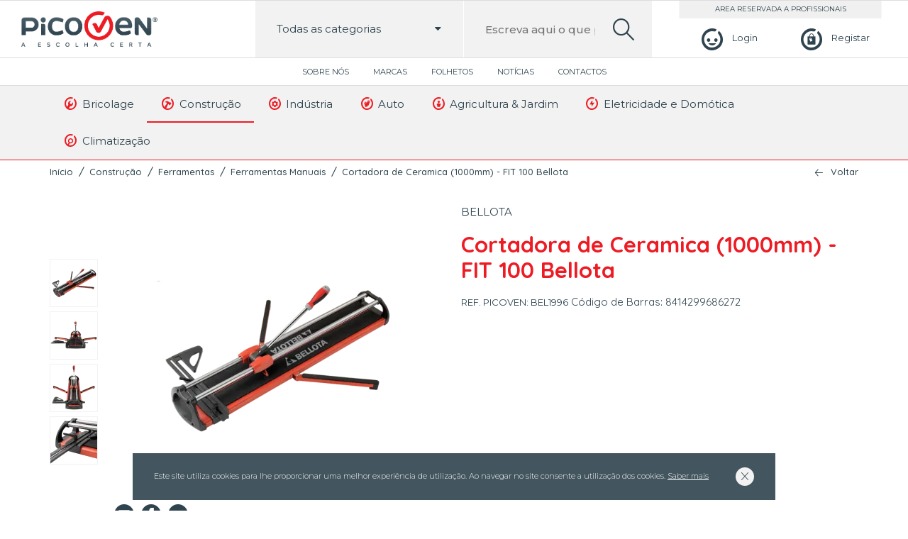

--- FILE ---
content_type: text/html; charset=UTF-8
request_url: https://picoven.pt/pt/construcao/ferramentas-3/ferramentas-manuais-3/cortadora-de-ceramica-1000mm-fit-100-bellota/
body_size: 9087
content:
<!DOCTYPE html>
<html lang="pt-PT">

<head lang="pt">
    <meta charset="UTF-8">
    <meta name="viewport" content="width=device-width, initial-scale=1.0, maximum-scale=5.0, user-scalable=0"/>
    <meta content="width" name="MobileOptimized">
    <meta content="true" name="HandheldFriendly">
    <meta name="generator" content="plusCMS - https://www.pluscms.pt/">
<title>Cortadora de Ceramica (1000mm) - FIT 100 Bellota</title>
<meta name="DC.title" content="Cortadora de Ceramica (1000mm) - FIT 100 Bellota">
<meta name="description" content="Cortadora de Ceramica (1000mm) - FIT 100 Bellota">
<link rel="canonical" href="https://picoven.pt/pt/construcao/ferramentas-3/ferramentas-manuais-3/cortadora-de-ceramica-1000mm-fit-100-bellota/">
<link rel="shortcut icon" href="/theme/picoven/media/favicon.ico">


<meta property="og:type" content="website">
<meta property="og:title" content="Cortadora de Ceramica (1000mm) - FIT 100 Bellota">
<meta property="og:description" content="Cortadora de Ceramica (1000mm) - FIT 100 Bellota">
<meta property="og:url" content="https://picoven.pt/pt/construcao/ferramentas-3/ferramentas-manuais-3/cortadora-de-ceramica-1000mm-fit-100-bellota/">
<meta property="og:image" content="https://picoven.pt/theme/picoven/media/images/picovenFB.jpg">


<meta name="twitter:card" content="summary">
<meta name="twitter:title" content="Cortadora de Ceramica (1000mm) - FIT 100 Bellota">
<meta name="twitter:description" content="Cortadora de Ceramica (1000mm) - FIT 100 Bellota">
<meta name="twitter:url" content="https://picoven.pt/pt/construcao/ferramentas-3/ferramentas-manuais-3/cortadora-de-ceramica-1000mm-fit-100-bellota/">
<meta name="twitter:image" content="https://picoven.pt/theme/picoven/media/images/picovenFB.jpg">

<!-- CSS -->
<link href="https://fonts.googleapis.com/css?family=Montserrat:300,400,500,600,700|Quicksand:300,400,500,700&display=swap" media="all" rel="stylesheet"><!---->
<link href="/combine/css/60c4bdbb46cf0a871ebc16a253a9995e.css" media="all" rel="stylesheet"><!--combine-plusCMS-->
<!-- JS -->

<script  type="text/javascript" src="/combine/js/0b4426bd33c1714f70e18d0d7e646827.js" defer="defer"></script><!-- combine/js/0b4426bd33c1714f70e18d0d7e646827.js -->
<script  type="text/javascript" src="/combine/js/14bfd328a63cff9594b4dd6792e297b9.js"></script><!-- combine/js/14bfd328a63cff9594b4dd6792e297b9.js -->
<script>
(function(i,s,o,g,r,a,m){i['GoogleAnalyticsObject']=r;i[r]=i[r]||function(){
(i[r].q=i[r].q||[]).push(arguments)},i[r].l=1*new Date();a=s.createElement(o),
m=s.getElementsByTagName(o)[0];a.async=1;a.src=g;m.parentNode.insertBefore(a,m)
})(window,document,'script','https://www.google-analytics.com/analytics.js','ga');

ga('create', {"trackingId":"UA-171443880-1","name":"ua"});


ga('ua.send', 'pageview');

</script>
    </head><body>
<header>
    <div class="mainmenu">
        <button aria-label="menu"> <i class="icon-burger"></i></button>
        <a class="logo" href="https://picoven.pt/pt/"><img src="/theme/picoven/media/images/picoven.png" alt="picoven"></a>
                    <div class="login">
                <a href="https://picoven.pt/pt/perfil/login/" aria-label="Login"><i class="icon-perfil"></i><span>Login</span></a>
                <a aria-label="Registar" href="https://picoven.pt/pt/perfil/registo/"><i class="icon-carrinho"></i><span>Registar</span></a>
            </div>
                <div class="search-box">
            <form method="get" action="https://picoven.pt/pt/search/?s=">
                <div class="fancyselect">
                    <span class="categoriaSelect" data-idCat="0"><span>Todas as categorias</span><i class="icon-down-dir"></i></span>
                    <input id="inputCat" type="hidden" value="0" name="cat">
                    <ul class="submenu" id="searchCat">
                        <li data-id="0"><a>Todas as categorias</a></li>
                                                    <li data-id="40"><a><i class="icon-pico-wrench"></i>Bricolage</a></li>
                                                    <li data-id="62"><a><i class="icon-pico-hammer"></i>Construção</a></li>
                                                    <li data-id="84"><a><i class="icon-pico-cog"></i>Indústria</a></li>
                                                    <li data-id="114"><a><i class="icon-pico-gloves"></i>Auto</a></li>
                                                    <li data-id="124"><a><i class="icon-pico-plant"></i>Agricultura & Jardim</a></li>
                                                    <li data-id="168"><a><i class="icon-pico-electricity"></i>Eletricidade e Domótica</a></li>
                                                    <li data-id="281"><a><i class="icon-pico-search"></i>Climatização</a></li>
                                            </ul>
                </div>
                <label for="search">Escreva aqui o que pretende pesquisar...</label>
                <input id="search" name="s"  data-autocomplete="https://picoven.pt/pt/ajax/search/"
                       placeholder="Escreva aqui o que pretende pesquisar..." value="" type="text">
                <button aria-label="search"><i class="icon-search-lupa"></i></button>
            </form>
            <div class="produtos">
                <ul class="search-results product-rows open">
                    <span>Faça uma pesquisa para encontrar produtos</span>
                </ul>
            </div>
        </div>
    </div>
    <div class="topmenu">
                    <nav>
                <ul>
                                            <li>
                            <a href="https://picoven.pt/pt/picoven/">
                                Sobre Nós                            </a>
                        </li>
                                            <li>
                            <a href="https://picoven.pt/pt/lista-de-marcas/">
                                Marcas                            </a>
                        </li>
                                            <li>
                            <a href="https://picoven.pt/pt/folhetos/">
                                Folhetos                            </a>
                        </li>
                                            <li>
                            <a href="https://picoven.pt/pt/noticias/">
                                Notícias                            </a>
                        </li>
                                            <li>
                            <a href="https://picoven.pt/pt/contactos/">
                                Contactos                            </a>
                        </li>
                                    </ul>
            </nav>
            </div>
    <div class="lastmenu">
        <div class="inner">
            <ul>
                                        <li class="dropdown">
                            <a href="https://picoven.pt/pt/bricolage/">
                                <i class="icon-pico-wrench"></i>
                                Bricolage                            </a>
                                                                <ul class="submenu" style="">
                                                                                <li><a href="https://picoven.pt/pt/bricolage/ferramentas-2/"><i class="icon-pico-wrench"></i>Ferramentas</a></li>
                                                                                    <li><a href="https://picoven.pt/pt/bricolage/pavimentos/"><i class="icon-pico-wrench"></i>Pavimentos</a></li>
                                                                                    <li><a href="https://picoven.pt/pt/bricolage/tintas-1/"><i class="icon-pico-wrench"></i>Tintas</a></li>
                                                                                    <li><a href="https://picoven.pt/pt/bricolage/seguranca-e-protecao-1/"><i class="icon-pico-wrench"></i>Segurança e Proteção</a></li>
                                                                                    <li><a href="https://picoven.pt/pt/bricolage/iluminacao-2/"><i class="icon-pico-wrench"></i>Iluminação</a></li>
                                                                                    <li><a href="https://picoven.pt/pt/bricolage/limpeza-1/"><i class="icon-pico-wrench"></i>Limpeza</a></li>
                                                                                    <li><a href="https://picoven.pt/pt/bricolage/manutencao-1/"><i class="icon-pico-wrench"></i>Manutenção</a></li>
                                                                                    <li><a href="https://picoven.pt/pt/bricolage/organizadores-ferramentas-1/"><i class="icon-pico-wrench"></i>Organizadores Ferramentas</a></li>
                                                                                    <li><a href="https://picoven.pt/pt/bricolage/antipragas-1/"><i class="icon-pico-wrench"></i>Antipragas</a></li>
                                                                                    <li><a href="https://picoven.pt/pt/bricolage/relva-artificial-1/"><i class="icon-pico-wrench"></i>Relva Artificial</a></li>
                                                                                    <li><a href="https://picoven.pt/pt/bricolage/parafusos/"><i class="icon-pico-wrench"></i>Parafusos</a></li>
                                                                        </ul>
                        </li>
                                            <li class="dropdown">
                            <a class="activo" href="https://picoven.pt/pt/construcao/">
                                <i class="icon-pico-hammer"></i>
                                Construção                            </a>
                                                                <ul class="submenu" style="grid-template-columns: repeat(2, 1fr);">
                                                                            <div class="submenu-column">
                                                                                            <li><a href="https://picoven.pt/pt/construcao/canalizacao/"><i class="icon-pico-hammer"></i>Canalização</a></li>
                                                                                            <li><a href="https://picoven.pt/pt/construcao/ferramentas-3/"><i class="icon-pico-hammer"></i>Ferramentas</a></li>
                                                                                            <li><a href="https://picoven.pt/pt/construcao/pavimentos-1/"><i class="icon-pico-hammer"></i>Pavimentos</a></li>
                                                                                            <li><a href="https://picoven.pt/pt/construcao/tintas-2/"><i class="icon-pico-hammer"></i>Tintas</a></li>
                                                                                            <li><a href="https://picoven.pt/pt/construcao/seguranca-e-protecao-2/"><i class="icon-pico-hammer"></i>Segurança e Proteção</a></li>
                                                                                            <li><a href="https://picoven.pt/pt/construcao/loucas-sanitarias/"><i class="icon-pico-hammer"></i>Louças Sanitárias</a></li>
                                                                                            <li><a href="https://picoven.pt/pt/construcao/argamassas/"><i class="icon-pico-hammer"></i>Argamassas</a></li>
                                                                                            <li><a href="https://picoven.pt/pt/construcao/iluminacao-3/"><i class="icon-pico-hammer"></i>Iluminação</a></li>
                                                                                            <li><a href="https://picoven.pt/pt/construcao/limpeza-2/"><i class="icon-pico-hammer"></i>Limpeza</a></li>
                                                                                            <li><a href="https://picoven.pt/pt/construcao/manutencao-2/"><i class="icon-pico-hammer"></i>Manutenção</a></li>
                                                                                    </div>
                                        <div class="submenu-column">
                                                                                            <li><a href="https://picoven.pt/pt/construcao/organizadores-ferramentas-2/"><i class="icon-pico-hammer"></i>Organizadores Ferramentas</a></li>
                                                                                            <li><a href="https://picoven.pt/pt/construcao/climatizacao-1/"><i class="icon-pico-hammer"></i>Climatização</a></li>
                                                                                            <li><a href="https://picoven.pt/pt/construcao/escadas-3/"><i class="icon-pico-hammer"></i>Escadas</a></li>
                                                                                            <li><a href="https://picoven.pt/pt/construcao/isolamento/"><i class="icon-pico-hammer"></i>Isolamento</a></li>
                                                                                            <li><a href="https://picoven.pt/pt/construcao/telhas-e-tijolos/"><i class="icon-pico-hammer"></i>Telhas e Tijolos</a></li>
                                                                                            <li><a href="https://picoven.pt/pt/construcao/blocos-e-pre-fabricados/"><i class="icon-pico-hammer"></i>Blocos e Pré-Fabricados</a></li>
                                                                                            <li><a href="https://picoven.pt/pt/construcao/redes/"><i class="icon-pico-hammer"></i>Redes</a></li>
                                                                                            <li><a href="https://picoven.pt/pt/construcao/relva-artificial-2/"><i class="icon-pico-hammer"></i>Relva Artificial</a></li>
                                                                                            <li><a href="https://picoven.pt/pt/construcao/parafusos-1/"><i class="icon-pico-hammer"></i>Parafusos</a></li>
                                                                                            <li><a href="https://picoven.pt/pt/construcao/tintas-drogaria/"><i class="icon-pico-hammer"></i>Tintas Drogaria</a></li>
                                                                                    </div>
                                                                        </ul>
                        </li>
                                            <li class="dropdown">
                            <a href="https://picoven.pt/pt/industria/">
                                <i class="icon-pico-cog"></i>
                                Indústria                            </a>
                                                                <ul class="submenu" style="grid-template-columns: repeat(2, 1fr);">
                                                                            <div class="submenu-column">
                                                                                            <li><a href="https://picoven.pt/pt/industria/compressores-e-geradores/"><i class="icon-pico-cog"></i>Compressores e Geradores</a></li>
                                                                                            <li><a href="https://picoven.pt/pt/industria/elementos-fixacao/"><i class="icon-pico-cog"></i>Elementos Fixação</a></li>
                                                                                            <li><a href="https://picoven.pt/pt/industria/ferramentas-4/"><i class="icon-pico-cog"></i>Ferramentas</a></li>
                                                                                            <li><a href="https://picoven.pt/pt/industria/rodas-e-rodizios/"><i class="icon-pico-cog"></i>Rodas e Rodizios</a></li>
                                                                                            <li><a href="https://picoven.pt/pt/industria/rolamentos/"><i class="icon-pico-cog"></i>Rolamentos</a></li>
                                                                                            <li><a href="https://picoven.pt/pt/industria/soldadura-1/"><i class="icon-pico-cog"></i>Soldadura</a></li>
                                                                                            <li><a href="https://picoven.pt/pt/industria/tintas-3/"><i class="icon-pico-cog"></i>Tintas</a></li>
                                                                                            <li><a href="https://picoven.pt/pt/industria/seguranca-e-protecao-3/"><i class="icon-pico-cog"></i>Segurança e Proteção</a></li>
                                                                                    </div>
                                        <div class="submenu-column">
                                                                                            <li><a href="https://picoven.pt/pt/industria/metalomecanica/"><i class="icon-pico-cog"></i>Metalomecânica</a></li>
                                                                                            <li><a href="https://picoven.pt/pt/industria/aquecimento-eletrico-2/"><i class="icon-pico-cog"></i>Aquecimento Elétrico</a></li>
                                                                                            <li><a href="https://picoven.pt/pt/industria/limpeza-3/"><i class="icon-pico-cog"></i>Limpeza</a></li>
                                                                                            <li><a href="https://picoven.pt/pt/industria/manutencao-3/"><i class="icon-pico-cog"></i>Manutenção</a></li>
                                                                                            <li><a href="https://picoven.pt/pt/industria/organizadores-ferramentas-3/"><i class="icon-pico-cog"></i>Organizadores Ferramentas</a></li>
                                                                                            <li><a href="https://picoven.pt/pt/industria/transmissao/"><i class="icon-pico-cog"></i>Transmissão</a></li>
                                                                                            <li><a href="https://picoven.pt/pt/industria/escadas-5/"><i class="icon-pico-cog"></i>Escadas</a></li>
                                                                                    </div>
                                                                        </ul>
                        </li>
                                            <li class="dropdown">
                            <a href="https://picoven.pt/pt/auto/">
                                <i class="icon-pico-gloves"></i>
                                Auto                            </a>
                                                                <ul class="submenu" style="grid-template-columns: repeat(2, 1fr);">
                                                                            <div class="submenu-column">
                                                                                            <li><a href="https://picoven.pt/pt/auto/aditivo/"><i class="icon-pico-gloves"></i>Aditivo</a></li>
                                                                                            <li><a href="https://picoven.pt/pt/auto/equipamentos-elevacao/"><i class="icon-pico-gloves"></i>Equipamentos Elevação</a></li>
                                                                                            <li><a href="https://picoven.pt/pt/auto/equipamentos-oficina/"><i class="icon-pico-gloves"></i>Equipamentos Oficina</a></li>
                                                                                            <li><a href="https://picoven.pt/pt/auto/ferramentas-1/"><i class="icon-pico-gloves"></i>Ferramentas</a></li>
                                                                                            <li><a href="https://picoven.pt/pt/auto/reparar-e-polir/"><i class="icon-pico-gloves"></i>Reparar e Polir</a></li>
                                                                                            <li><a href="https://picoven.pt/pt/auto/soldadura/"><i class="icon-pico-gloves"></i>Soldadura</a></li>
                                                                                            <li><a href="https://picoven.pt/pt/auto/tintas/"><i class="icon-pico-gloves"></i>Tintas</a></li>
                                                                                    </div>
                                        <div class="submenu-column">
                                                                                            <li><a href="https://picoven.pt/pt/auto/seguranca-e-protecao-5/"><i class="icon-pico-gloves"></i>Segurança e Proteção</a></li>
                                                                                            <li><a href="https://picoven.pt/pt/auto/acessorios-2/"><i class="icon-pico-gloves"></i>Acessórios</a></li>
                                                                                            <li><a href="https://picoven.pt/pt/auto/limpeza/"><i class="icon-pico-gloves"></i>Limpeza</a></li>
                                                                                            <li><a href="https://picoven.pt/pt/auto/manutencao/"><i class="icon-pico-gloves"></i>Manutenção</a></li>
                                                                                            <li><a href="https://picoven.pt/pt/auto/organizadores-ferramentas/"><i class="icon-pico-gloves"></i>Organizadores Ferramentas</a></li>
                                                                                            <li><a href="https://picoven.pt/pt/auto/escadas-1/"><i class="icon-pico-gloves"></i>Escadas</a></li>
                                                                                    </div>
                                                                        </ul>
                        </li>
                                            <li class="dropdown">
                            <a href="https://picoven.pt/pt/agricultura-jardim/">
                                <i class="icon-pico-plant"></i>
                                Agricultura & Jardim                            </a>
                                                                <ul class="submenu" style="grid-template-columns: repeat(2, 1fr);">
                                                                            <div class="submenu-column">
                                                                                            <li><a href="https://picoven.pt/pt/agricultura-jardim/ferramentas/"><i class="icon-pico-plant"></i>Ferramentas</a></li>
                                                                                            <li><a href="https://picoven.pt/pt/agricultura-jardim/maquinas-jardim-e-agricultura/"><i class="icon-pico-plant"></i>Máquinas Jardim e Agricultura</a></li>
                                                                                            <li><a href="https://picoven.pt/pt/agricultura-jardim/rachadores-de-lenha/"><i class="icon-pico-plant"></i>Rachadores de Lenha</a></li>
                                                                                            <li><a href="https://picoven.pt/pt/agricultura-jardim/rega/"><i class="icon-pico-plant"></i>Rega</a></li>
                                                                                            <li><a href="https://picoven.pt/pt/agricultura-jardim/seguranca-e-protecao/"><i class="icon-pico-plant"></i>Segurança e Proteção</a></li>
                                                                                            <li><a href="https://picoven.pt/pt/agricultura-jardim/corta-relvas/"><i class="icon-pico-plant"></i>Corta-Relvas</a></li>
                                                                                            <li><a href="https://picoven.pt/pt/agricultura-jardim/cortasebes/"><i class="icon-pico-plant"></i>Cortasebes</a></li>
                                                                                            <li><a href="https://picoven.pt/pt/agricultura-jardim/motocultivadores/"><i class="icon-pico-plant"></i>Motocultivadores</a></li>
                                                                                            <li><a href="https://picoven.pt/pt/agricultura-jardim/motosserras/"><i class="icon-pico-plant"></i>Motosserras</a></li>
                                                                                    </div>
                                        <div class="submenu-column">
                                                                                            <li><a href="https://picoven.pt/pt/agricultura-jardim/rocadoras-e-aparadoras/"><i class="icon-pico-plant"></i>Roçadoras e Aparadoras</a></li>
                                                                                            <li><a href="https://picoven.pt/pt/agricultura-jardim/sopradores/"><i class="icon-pico-plant"></i>Sopradores</a></li>
                                                                                            <li><a href="https://picoven.pt/pt/agricultura-jardim/churrasqueiras-e-fogoes/"><i class="icon-pico-plant"></i>Churrasqueiras e Fogões</a></li>
                                                                                            <li><a href="https://picoven.pt/pt/agricultura-jardim/iluminacao/"><i class="icon-pico-plant"></i>Iluminação</a></li>
                                                                                            <li><a href="https://picoven.pt/pt/agricultura-jardim/escadas/"><i class="icon-pico-plant"></i>Escadas</a></li>
                                                                                            <li><a href="https://picoven.pt/pt/agricultura-jardim/antipragas/"><i class="icon-pico-plant"></i>Antipragas</a></li>
                                                                                            <li><a href="https://picoven.pt/pt/agricultura-jardim/organizadores-ferramentas-4/"><i class="icon-pico-plant"></i>Organizadores Ferramentas</a></li>
                                                                                            <li><a href="https://picoven.pt/pt/agricultura-jardim/relva-artificial/"><i class="icon-pico-plant"></i>Relva Artificial</a></li>
                                                                                    </div>
                                                                        </ul>
                        </li>
                                            <li class="dropdown">
                            <a href="https://picoven.pt/pt/eletricidade-e-domotica/">
                                <i class="icon-pico-electricity"></i>
                                Eletricidade e Domótica                            </a>
                                                                <ul class="submenu" style="left: auto; right: 0;">
                                                                                <li><a href="https://picoven.pt/pt/eletricidade-e-domotica/aparelhos-de-medida/"><i class="icon-pico-electricity"></i>Aparelhos de Medida</a></li>
                                                                                    <li><a href="https://picoven.pt/pt/eletricidade-e-domotica/cabos-e-fios-eletricos/"><i class="icon-pico-electricity"></i>Cabos e Fios Elétricos</a></li>
                                                                                    <li><a href="https://picoven.pt/pt/eletricidade-e-domotica/calhas-e-tubos-eletricos/"><i class="icon-pico-electricity"></i>Calhas e Tubos Elétricos</a></li>
                                                                                    <li><a href="https://picoven.pt/pt/eletricidade-e-domotica/extensoes-eletricas/"><i class="icon-pico-electricity"></i>Extensões Elétricas</a></li>
                                                                                    <li><a href="https://picoven.pt/pt/eletricidade-e-domotica/fichas-e-tomadas-industriais/"><i class="icon-pico-electricity"></i>Fichas e Tomadas Industriais</a></li>
                                                                                    <li><a href="https://picoven.pt/pt/eletricidade-e-domotica/pilhas-e-carregadores/"><i class="icon-pico-electricity"></i>Pilhas e Carregadores</a></li>
                                                                                    <li><a href="https://picoven.pt/pt/eletricidade-e-domotica/tomadas-e-interruptores/"><i class="icon-pico-electricity"></i>Tomadas e Interruptores</a></li>
                                                                                    <li><a href="https://picoven.pt/pt/eletricidade-e-domotica/iluminacao-1/"><i class="icon-pico-electricity"></i>Iluminação</a></li>
                                                                                    <li><a href="https://picoven.pt/pt/eletricidade-e-domotica/baterias/"><i class="icon-pico-electricity"></i>Baterias</a></li>
                                                                                    <li><a href="https://picoven.pt/pt/eletricidade-e-domotica/escadas-4/"><i class="icon-pico-electricity"></i>Escadas</a></li>
                                                                                    <li><a href="https://picoven.pt/pt/eletricidade-e-domotica/transformadores/"><i class="icon-pico-electricity"></i>Transformadores</a></li>
                                                                        </ul>
                        </li>
                                            <li class="dropdown">
                            <a href="https://picoven.pt/pt/climatizacao/">
                                <i class="icon-pico-search"></i>
                                Climatização                            </a>
                                                                <ul class="submenu" style="left: auto; right: 0;left: auto; right: 0;">
                                                                                <li><a href="https://picoven.pt/pt/climatizacao/aquecimento-eletrico-3/"><i class="icon-pico-search"></i>Aquecimento Elétrico</a></li>
                                                                                    <li><a href="https://picoven.pt/pt/climatizacao/aquecimento-solar-termico/"><i class="icon-pico-search"></i>Aquecimento Solar Térmico</a></li>
                                                                                    <li><a href="https://picoven.pt/pt/climatizacao/ventoinhas-1/"><i class="icon-pico-search"></i>Ventoinhas</a></li>
                                                                                    <li><a href="https://picoven.pt/pt/climatizacao/aquecimento-fossil-biomassa/"><i class="icon-pico-search"></i>Aquecimento Fossil Biomassa</a></li>
                                                                                    <li><a href="https://picoven.pt/pt/climatizacao/aquecimento-gas/"><i class="icon-pico-search"></i>Aquecimento Gás</a></li>
                                                                                    <li><a href="https://picoven.pt/pt/climatizacao/escadas-2/"><i class="icon-pico-search"></i>Escadas</a></li>
                                                                                    <li><a href="https://picoven.pt/pt/climatizacao/vedacoes/"><i class="icon-pico-search"></i>Vedações</a></li>
                                                                        </ul>
                        </li>
                                </ul>
        </div>
    </div>


    <div class="mobilemenu">
                    <ul>
                                        <li class="dropdown">
                            <a href="https://picoven.pt/pt/bricolage/"><i class="icon-pico-wrench"></i>Bricolage</a>
                            <span class="menu-dropdown"><i class="icon-down-dir"></i></span>
                            <ul class="submenu">
                                                                        <li>
                                            <a href="https://picoven.pt/pt/bricolage/ferramentas-2/"><i class="icon-pico-wrench"></i>Ferramentas</a>
                                            <span class="menu-dropdown"><i class="icon-down-dir"></i></span>
                                            <ul class="submenu">
                                                                                                    <li><a href="https://picoven.pt/pt/bricolage/ferramentas-2/ferramentas-eletricas-2/">Ferramentas Elétricas</a></li>
                                                                                                    <li><a href="https://picoven.pt/pt/bricolage/ferramentas-2/ferramentas-manuais-2/">Ferramentas Manuais</a></li>
                                                                                                    <li><a href="https://picoven.pt/pt/bricolage/ferramentas-2/ferramentas-sem-fio-4/">Ferramentas sem fio</a></li>
                                                                                            </ul>
                                        </li>
                                                                            <li>
                                            <a href="https://picoven.pt/pt/bricolage/pavimentos/"><i class="icon-pico-wrench"></i>Pavimentos</a>
                                            <span class="menu-dropdown"><i class="icon-down-dir"></i></span>
                                            <ul class="submenu">
                                                                                                    <li><a href="https://picoven.pt/pt/bricolage/pavimentos/ceramica-1/">Cerâmica</a></li>
                                                                                                    <li><a href="https://picoven.pt/pt/bricolage/pavimentos/madeiras/">Madeiras</a></li>
                                                                                            </ul>
                                        </li>
                                                                            <li>
                                            <a href="https://picoven.pt/pt/bricolage/tintas-1/"><i class="icon-pico-wrench"></i>Tintas</a>
                                            <span class="menu-dropdown"><i class="icon-down-dir"></i></span>
                                            <ul class="submenu">
                                                                                                    <li><a href="https://picoven.pt/pt/bricolage/tintas-1/madeiras-1/">Madeiras</a></li>
                                                                                                    <li><a href="https://picoven.pt/pt/bricolage/tintas-1/madeiras-e-metais/">Madeiras e Metais</a></li>
                                                                                                    <li><a href="https://picoven.pt/pt/bricolage/tintas-1/metais/">Metais</a></li>
                                                                                                    <li><a href="https://picoven.pt/pt/bricolage/tintas-1/paredes-e-tetos/">Paredes e Tetos</a></li>
                                                                                                    <li><a href="https://picoven.pt/pt/bricolage/tintas-1/drogaria/">Drogaria</a></li>
                                                                                            </ul>
                                        </li>
                                                                            <li>
                                            <a href="https://picoven.pt/pt/bricolage/seguranca-e-protecao-1/"><i class="icon-pico-wrench"></i>Segurança e Proteção</a>
                                            <span class="menu-dropdown"><i class="icon-down-dir"></i></span>
                                            <ul class="submenu">
                                                                                                    <li><a href="https://picoven.pt/pt/bricolage/seguranca-e-protecao-1/protecao-dos-pes-1/">Proteção dos Pés</a></li>
                                                                                            </ul>
                                        </li>
                                                                            <li>
                                            <a href="https://picoven.pt/pt/bricolage/iluminacao-2/"><i class="icon-pico-wrench"></i>Iluminação</a>
                                            <span class="menu-dropdown"><i class="icon-down-dir"></i></span>
                                            <ul class="submenu">
                                                                                                    <li><a href="https://picoven.pt/pt/bricolage/iluminacao-2/balastros/">Balastros</a></li>
                                                                                            </ul>
                                        </li>
                                                                            <li><a href="https://picoven.pt/pt/bricolage/limpeza-1/"><i class="icon-pico-wrench"></i>Limpeza</a></li>
                                                                            <li><a href="https://picoven.pt/pt/bricolage/manutencao-1/"><i class="icon-pico-wrench"></i>Manutenção</a></li>
                                                                            <li>
                                            <a href="https://picoven.pt/pt/bricolage/organizadores-ferramentas-1/"><i class="icon-pico-wrench"></i>Organizadores Ferramentas</a>
                                            <span class="menu-dropdown"><i class="icon-down-dir"></i></span>
                                            <ul class="submenu">
                                                                                                    <li><a href="https://picoven.pt/pt/bricolage/organizadores-ferramentas-1/armarios-1/">Armários</a></li>
                                                                                                    <li><a href="https://picoven.pt/pt/bricolage/organizadores-ferramentas-1/carros-1/">Carros</a></li>
                                                                                                    <li><a href="https://picoven.pt/pt/bricolage/organizadores-ferramentas-1/malas-1/">Malas</a></li>
                                                                                                    <li><a href="https://picoven.pt/pt/bricolage/organizadores-ferramentas-1/moveis-parede-1/">Móveis Parede</a></li>
                                                                                                    <li><a href="https://picoven.pt/pt/bricolage/organizadores-ferramentas-1/bancadas-1/">Bancadas</a></li>
                                                                                                    <li><a href="https://picoven.pt/pt/bricolage/organizadores-ferramentas-1/estantes-e-caixas-de-arrumacao-2/">Estantes e Caixas de Arrumação</a></li>
                                                                                            </ul>
                                        </li>
                                                                            <li><a href="https://picoven.pt/pt/bricolage/antipragas-1/"><i class="icon-pico-wrench"></i>Antipragas</a></li>
                                                                            <li><a href="https://picoven.pt/pt/bricolage/relva-artificial-1/"><i class="icon-pico-wrench"></i>Relva Artificial</a></li>
                                                                            <li><a href="https://picoven.pt/pt/bricolage/parafusos/"><i class="icon-pico-wrench"></i>Parafusos</a></li>
                                                                </ul>
                        </li>
                                            <li class="dropdown">
                            <a href="https://picoven.pt/pt/construcao/"><i class="icon-pico-hammer"></i>Construção</a>
                            <span class="menu-dropdown"><i class="icon-down-dir"></i></span>
                            <ul class="submenu">
                                                                        <li><a href="https://picoven.pt/pt/construcao/canalizacao/"><i class="icon-pico-hammer"></i>Canalização</a></li>
                                                                            <li>
                                            <a href="https://picoven.pt/pt/construcao/ferramentas-3/"><i class="icon-pico-hammer"></i>Ferramentas</a>
                                            <span class="menu-dropdown"><i class="icon-down-dir"></i></span>
                                            <ul class="submenu">
                                                                                                    <li><a href="https://picoven.pt/pt/construcao/ferramentas-3/ferramentas-eletricas-3/">Ferramentas Elétricas</a></li>
                                                                                                    <li><a href="https://picoven.pt/pt/construcao/ferramentas-3/ferramentas-manuais-3/">Ferramentas Manuais</a></li>
                                                                                                    <li><a href="https://picoven.pt/pt/construcao/ferramentas-3/ferramantas-sem-fio/">Ferramantas sem fio</a></li>
                                                                                            </ul>
                                        </li>
                                                                            <li>
                                            <a href="https://picoven.pt/pt/construcao/pavimentos-1/"><i class="icon-pico-hammer"></i>Pavimentos</a>
                                            <span class="menu-dropdown"><i class="icon-down-dir"></i></span>
                                            <ul class="submenu">
                                                                                                    <li><a href="https://picoven.pt/pt/construcao/pavimentos-1/ceramica-2/">Cerâmica</a></li>
                                                                                                    <li><a href="https://picoven.pt/pt/construcao/pavimentos-1/madeiras-2/">Madeiras</a></li>
                                                                                            </ul>
                                        </li>
                                                                            <li>
                                            <a href="https://picoven.pt/pt/construcao/tintas-2/"><i class="icon-pico-hammer"></i>Tintas</a>
                                            <span class="menu-dropdown"><i class="icon-down-dir"></i></span>
                                            <ul class="submenu">
                                                                                                    <li><a href="https://picoven.pt/pt/construcao/tintas-2/madeiras-3/">Madeiras</a></li>
                                                                                                    <li><a href="https://picoven.pt/pt/construcao/tintas-2/madeiras-e-metais-1/">Madeiras e Metais</a></li>
                                                                                                    <li><a href="https://picoven.pt/pt/construcao/tintas-2/metais-1/">Metais</a></li>
                                                                                                    <li><a href="https://picoven.pt/pt/construcao/tintas-2/paredes-e-tetos-1/">Paredes e Tetos</a></li>
                                                                                                    <li><a href="https://picoven.pt/pt/construcao/tintas-2/drogaria-1/">Drogaria</a></li>
                                                                                            </ul>
                                        </li>
                                                                            <li>
                                            <a href="https://picoven.pt/pt/construcao/seguranca-e-protecao-2/"><i class="icon-pico-hammer"></i>Segurança e Proteção</a>
                                            <span class="menu-dropdown"><i class="icon-down-dir"></i></span>
                                            <ul class="submenu">
                                                                                                    <li><a href="https://picoven.pt/pt/construcao/seguranca-e-protecao-2/protecao-dos-pes-2/">Proteção dos Pés</a></li>
                                                                                            </ul>
                                        </li>
                                                                            <li><a href="https://picoven.pt/pt/construcao/loucas-sanitarias/"><i class="icon-pico-hammer"></i>Louças Sanitárias</a></li>
                                                                            <li><a href="https://picoven.pt/pt/construcao/argamassas/"><i class="icon-pico-hammer"></i>Argamassas</a></li>
                                                                            <li>
                                            <a href="https://picoven.pt/pt/construcao/iluminacao-3/"><i class="icon-pico-hammer"></i>Iluminação</a>
                                            <span class="menu-dropdown"><i class="icon-down-dir"></i></span>
                                            <ul class="submenu">
                                                                                                    <li><a href="https://picoven.pt/pt/construcao/iluminacao-3/balastros-2/">Balastros</a></li>
                                                                                            </ul>
                                        </li>
                                                                            <li><a href="https://picoven.pt/pt/construcao/limpeza-2/"><i class="icon-pico-hammer"></i>Limpeza</a></li>
                                                                            <li><a href="https://picoven.pt/pt/construcao/manutencao-2/"><i class="icon-pico-hammer"></i>Manutenção</a></li>
                                                                            <li>
                                            <a href="https://picoven.pt/pt/construcao/organizadores-ferramentas-2/"><i class="icon-pico-hammer"></i>Organizadores Ferramentas</a>
                                            <span class="menu-dropdown"><i class="icon-down-dir"></i></span>
                                            <ul class="submenu">
                                                                                                    <li><a href="https://picoven.pt/pt/construcao/organizadores-ferramentas-2/armarios-2/">Armários</a></li>
                                                                                                    <li><a href="https://picoven.pt/pt/construcao/organizadores-ferramentas-2/carros-2/">Carros</a></li>
                                                                                                    <li><a href="https://picoven.pt/pt/construcao/organizadores-ferramentas-2/malas-2/">Malas</a></li>
                                                                                                    <li><a href="https://picoven.pt/pt/construcao/organizadores-ferramentas-2/moveis-parede-2/">Móveis Parede</a></li>
                                                                                                    <li><a href="https://picoven.pt/pt/construcao/organizadores-ferramentas-2/estantes-e-caixas-de-arrumacao-3/">Estantes e Caixas de Arrumação</a></li>
                                                                                            </ul>
                                        </li>
                                                                            <li>
                                            <a href="https://picoven.pt/pt/construcao/climatizacao-1/"><i class="icon-pico-hammer"></i>Climatização</a>
                                            <span class="menu-dropdown"><i class="icon-down-dir"></i></span>
                                            <ul class="submenu">
                                                                                                    <li><a href="https://picoven.pt/pt/construcao/climatizacao-1/aquecimento-eletrico/">Aquecimento Elétrico</a></li>
                                                                                                    <li><a href="https://picoven.pt/pt/construcao/climatizacao-1/aquecimento-fossil-biomassa-2/">Aquecimento Fossil Biomassa</a></li>
                                                                                                    <li><a href="https://picoven.pt/pt/construcao/climatizacao-1/aquecimento-solar-termico-1/">Aquecimento Solar Térmico</a></li>
                                                                                            </ul>
                                        </li>
                                                                            <li><a href="https://picoven.pt/pt/construcao/escadas-3/"><i class="icon-pico-hammer"></i>Escadas</a></li>
                                                                            <li><a href="https://picoven.pt/pt/construcao/isolamento/"><i class="icon-pico-hammer"></i>Isolamento</a></li>
                                                                            <li><a href="https://picoven.pt/pt/construcao/telhas-e-tijolos/"><i class="icon-pico-hammer"></i>Telhas e Tijolos</a></li>
                                                                            <li><a href="https://picoven.pt/pt/construcao/blocos-e-pre-fabricados/"><i class="icon-pico-hammer"></i>Blocos e Pré-Fabricados</a></li>
                                                                            <li><a href="https://picoven.pt/pt/construcao/redes/"><i class="icon-pico-hammer"></i>Redes</a></li>
                                                                            <li><a href="https://picoven.pt/pt/construcao/relva-artificial-2/"><i class="icon-pico-hammer"></i>Relva Artificial</a></li>
                                                                            <li><a href="https://picoven.pt/pt/construcao/parafusos-1/"><i class="icon-pico-hammer"></i>Parafusos</a></li>
                                                                            <li><a href="https://picoven.pt/pt/construcao/tintas-drogaria/"><i class="icon-pico-hammer"></i>Tintas Drogaria</a></li>
                                                                </ul>
                        </li>
                                            <li class="dropdown">
                            <a href="https://picoven.pt/pt/industria/"><i class="icon-pico-cog"></i>Indústria</a>
                            <span class="menu-dropdown"><i class="icon-down-dir"></i></span>
                            <ul class="submenu">
                                                                        <li><a href="https://picoven.pt/pt/industria/compressores-e-geradores/"><i class="icon-pico-cog"></i>Compressores e Geradores</a></li>
                                                                            <li><a href="https://picoven.pt/pt/industria/elementos-fixacao/"><i class="icon-pico-cog"></i>Elementos Fixação</a></li>
                                                                            <li>
                                            <a href="https://picoven.pt/pt/industria/ferramentas-4/"><i class="icon-pico-cog"></i>Ferramentas</a>
                                            <span class="menu-dropdown"><i class="icon-down-dir"></i></span>
                                            <ul class="submenu">
                                                                                                    <li><a href="https://picoven.pt/pt/industria/ferramentas-4/ferramentas-eletricas-4/">Ferramentas Elétricas</a></li>
                                                                                                    <li><a href="https://picoven.pt/pt/industria/ferramentas-4/ferramentas-manuais-4/">Ferramentas Manuais</a></li>
                                                                                                    <li><a href="https://picoven.pt/pt/industria/ferramentas-4/ferramentas-sem-fio-6/">Ferramentas sem fio</a></li>
                                                                                                    <li><a href="https://picoven.pt/pt/industria/ferramentas-4/ferramentas-de-medida/">Ferramentas de Medida</a></li>
                                                                                                    <li><a href="https://picoven.pt/pt/industria/ferramentas-4/ferramentas-manuaiss/">Ferramentas Manuaiss</a></li>
                                                                                            </ul>
                                        </li>
                                                                            <li><a href="https://picoven.pt/pt/industria/rodas-e-rodizios/"><i class="icon-pico-cog"></i>Rodas e Rodizios</a></li>
                                                                            <li><a href="https://picoven.pt/pt/industria/rolamentos/"><i class="icon-pico-cog"></i>Rolamentos</a></li>
                                                                            <li>
                                            <a href="https://picoven.pt/pt/industria/soldadura-1/"><i class="icon-pico-cog"></i>Soldadura</a>
                                            <span class="menu-dropdown"><i class="icon-down-dir"></i></span>
                                            <ul class="submenu">
                                                                                                    <li><a href="https://picoven.pt/pt/industria/soldadura-1/consumiveis-1/">Consumíveis</a></li>
                                                                                                    <li><a href="https://picoven.pt/pt/industria/soldadura-1/equipamentos-1/">Equipamentos</a></li>
                                                                                            </ul>
                                        </li>
                                                                            <li><a href="https://picoven.pt/pt/industria/tintas-3/"><i class="icon-pico-cog"></i>Tintas</a></li>
                                                                            <li>
                                            <a href="https://picoven.pt/pt/industria/seguranca-e-protecao-3/"><i class="icon-pico-cog"></i>Segurança e Proteção</a>
                                            <span class="menu-dropdown"><i class="icon-down-dir"></i></span>
                                            <ul class="submenu">
                                                                                                    <li><a href="https://picoven.pt/pt/industria/seguranca-e-protecao-3/protecao-dos-pes-3/">Proteção dos Pés</a></li>
                                                                                            </ul>
                                        </li>
                                                                            <li>
                                            <a href="https://picoven.pt/pt/industria/metalomecanica/"><i class="icon-pico-cog"></i>Metalomecânica</a>
                                            <span class="menu-dropdown"><i class="icon-down-dir"></i></span>
                                            <ul class="submenu">
                                                                                                    <li><a href="https://picoven.pt/pt/industria/metalomecanica/engenhos-de-furar/">Engenhos de Furar</a></li>
                                                                                                    <li><a href="https://picoven.pt/pt/industria/metalomecanica/tornos-mecanicos/">Tornos Mecânicos</a></li>
                                                                                                    <li><a href="https://picoven.pt/pt/industria/metalomecanica/serras-de-fita/">Serras de Fita</a></li>
                                                                                            </ul>
                                        </li>
                                                                            <li><a href="https://picoven.pt/pt/industria/aquecimento-eletrico-2/"><i class="icon-pico-cog"></i>Aquecimento Elétrico</a></li>
                                                                            <li><a href="https://picoven.pt/pt/industria/limpeza-3/"><i class="icon-pico-cog"></i>Limpeza</a></li>
                                                                            <li><a href="https://picoven.pt/pt/industria/manutencao-3/"><i class="icon-pico-cog"></i>Manutenção</a></li>
                                                                            <li>
                                            <a href="https://picoven.pt/pt/industria/organizadores-ferramentas-3/"><i class="icon-pico-cog"></i>Organizadores Ferramentas</a>
                                            <span class="menu-dropdown"><i class="icon-down-dir"></i></span>
                                            <ul class="submenu">
                                                                                                    <li><a href="https://picoven.pt/pt/industria/organizadores-ferramentas-3/armarios-3/">Armários</a></li>
                                                                                                    <li><a href="https://picoven.pt/pt/industria/organizadores-ferramentas-3/carros-3/">Carros</a></li>
                                                                                                    <li><a href="https://picoven.pt/pt/industria/organizadores-ferramentas-3/malas-3/">Malas</a></li>
                                                                                                    <li><a href="https://picoven.pt/pt/industria/organizadores-ferramentas-3/moveis-parede-3/">Móveis Parede</a></li>
                                                                                                    <li><a href="https://picoven.pt/pt/industria/organizadores-ferramentas-3/bancadas-2/">Bancadas</a></li>
                                                                                                    <li><a href="https://picoven.pt/pt/industria/organizadores-ferramentas-3/estantes-e-caixas-de-arrumacao-4/">Estantes e Caixas de Arrumação</a></li>
                                                                                            </ul>
                                        </li>
                                                                            <li><a href="https://picoven.pt/pt/industria/transmissao/"><i class="icon-pico-cog"></i>Transmissão</a></li>
                                                                            <li><a href="https://picoven.pt/pt/industria/escadas-5/"><i class="icon-pico-cog"></i>Escadas</a></li>
                                                                </ul>
                        </li>
                                            <li class="dropdown">
                            <a href="https://picoven.pt/pt/auto/"><i class="icon-pico-gloves"></i>Auto</a>
                            <span class="menu-dropdown"><i class="icon-down-dir"></i></span>
                            <ul class="submenu">
                                                                        <li><a href="https://picoven.pt/pt/auto/aditivo/"><i class="icon-pico-gloves"></i>Aditivo</a></li>
                                                                            <li><a href="https://picoven.pt/pt/auto/equipamentos-elevacao/"><i class="icon-pico-gloves"></i>Equipamentos Elevação</a></li>
                                                                            <li><a href="https://picoven.pt/pt/auto/equipamentos-oficina/"><i class="icon-pico-gloves"></i>Equipamentos Oficina</a></li>
                                                                            <li>
                                            <a href="https://picoven.pt/pt/auto/ferramentas-1/"><i class="icon-pico-gloves"></i>Ferramentas</a>
                                            <span class="menu-dropdown"><i class="icon-down-dir"></i></span>
                                            <ul class="submenu">
                                                                                                    <li><a href="https://picoven.pt/pt/auto/ferramentas-1/ferramenta-pneumatica/">Ferramenta Pneumática</a></li>
                                                                                                    <li><a href="https://picoven.pt/pt/auto/ferramentas-1/ferramentas-eletricas-1/">Ferramentas Elétricas</a></li>
                                                                                                    <li><a href="https://picoven.pt/pt/auto/ferramentas-1/ferramentas-manuais-1/">Ferramentas Manuais</a></li>
                                                                                                    <li><a href="https://picoven.pt/pt/auto/ferramentas-1/ferramentas-sem-fio-3/">Ferramentas sem fio</a></li>
                                                                                            </ul>
                                        </li>
                                                                            <li><a href="https://picoven.pt/pt/auto/reparar-e-polir/"><i class="icon-pico-gloves"></i>Reparar e Polir</a></li>
                                                                            <li>
                                            <a href="https://picoven.pt/pt/auto/soldadura/"><i class="icon-pico-gloves"></i>Soldadura</a>
                                            <span class="menu-dropdown"><i class="icon-down-dir"></i></span>
                                            <ul class="submenu">
                                                                                                    <li><a href="https://picoven.pt/pt/auto/soldadura/consumiveis/">Consumíveis</a></li>
                                                                                                    <li><a href="https://picoven.pt/pt/auto/soldadura/equipamentos/">Equipamentos</a></li>
                                                                                            </ul>
                                        </li>
                                                                            <li><a href="https://picoven.pt/pt/auto/tintas/"><i class="icon-pico-gloves"></i>Tintas</a></li>
                                                                            <li>
                                            <a href="https://picoven.pt/pt/auto/seguranca-e-protecao-5/"><i class="icon-pico-gloves"></i>Segurança e Proteção</a>
                                            <span class="menu-dropdown"><i class="icon-down-dir"></i></span>
                                            <ul class="submenu">
                                                                                                    <li><a href="https://picoven.pt/pt/auto/seguranca-e-protecao-5/protecao-dos-pes-5/">Proteção dos Pés</a></li>
                                                                                            </ul>
                                        </li>
                                                                            <li><a href="https://picoven.pt/pt/auto/acessorios-2/"><i class="icon-pico-gloves"></i>Acessórios</a></li>
                                                                            <li><a href="https://picoven.pt/pt/auto/limpeza/"><i class="icon-pico-gloves"></i>Limpeza</a></li>
                                                                            <li><a href="https://picoven.pt/pt/auto/manutencao/"><i class="icon-pico-gloves"></i>Manutenção</a></li>
                                                                            <li>
                                            <a href="https://picoven.pt/pt/auto/organizadores-ferramentas/"><i class="icon-pico-gloves"></i>Organizadores Ferramentas</a>
                                            <span class="menu-dropdown"><i class="icon-down-dir"></i></span>
                                            <ul class="submenu">
                                                                                                    <li><a href="https://picoven.pt/pt/auto/organizadores-ferramentas/armarios/">Armários</a></li>
                                                                                                    <li><a href="https://picoven.pt/pt/auto/organizadores-ferramentas/carros/">Carros</a></li>
                                                                                                    <li><a href="https://picoven.pt/pt/auto/organizadores-ferramentas/malas/">Malas</a></li>
                                                                                                    <li><a href="https://picoven.pt/pt/auto/organizadores-ferramentas/moveis-parede/">Móveis Parede</a></li>
                                                                                                    <li><a href="https://picoven.pt/pt/auto/organizadores-ferramentas/bancadas/">Bancadas</a></li>
                                                                                                    <li><a href="https://picoven.pt/pt/auto/organizadores-ferramentas/estantes-e-caixas-de-arrumacao-1/">Estantes e Caixas de Arrumação</a></li>
                                                                                            </ul>
                                        </li>
                                                                            <li><a href="https://picoven.pt/pt/auto/escadas-1/"><i class="icon-pico-gloves"></i>Escadas</a></li>
                                                                </ul>
                        </li>
                                            <li class="dropdown">
                            <a href="https://picoven.pt/pt/agricultura-jardim/"><i class="icon-pico-plant"></i>Agricultura & Jardim</a>
                            <span class="menu-dropdown"><i class="icon-down-dir"></i></span>
                            <ul class="submenu">
                                                                        <li>
                                            <a href="https://picoven.pt/pt/agricultura-jardim/ferramentas/"><i class="icon-pico-plant"></i>Ferramentas</a>
                                            <span class="menu-dropdown"><i class="icon-down-dir"></i></span>
                                            <ul class="submenu">
                                                                                                    <li><a href="https://picoven.pt/pt/agricultura-jardim/ferramentas/ferramentas-eletricas/">Ferramentas Elétricas</a></li>
                                                                                                    <li><a href="https://picoven.pt/pt/agricultura-jardim/ferramentas/ferramentas-manuais/">Ferramentas Manuais</a></li>
                                                                                                    <li><a href="https://picoven.pt/pt/agricultura-jardim/ferramentas/ferramentas-sem-fio-2/">Ferramentas sem fio</a></li>
                                                                                            </ul>
                                        </li>
                                                                            <li><a href="https://picoven.pt/pt/agricultura-jardim/maquinas-jardim-e-agricultura/"><i class="icon-pico-plant"></i>Máquinas Jardim e Agricultura</a></li>
                                                                            <li><a href="https://picoven.pt/pt/agricultura-jardim/rachadores-de-lenha/"><i class="icon-pico-plant"></i>Rachadores de Lenha</a></li>
                                                                            <li><a href="https://picoven.pt/pt/agricultura-jardim/rega/"><i class="icon-pico-plant"></i>Rega</a></li>
                                                                            <li>
                                            <a href="https://picoven.pt/pt/agricultura-jardim/seguranca-e-protecao/"><i class="icon-pico-plant"></i>Segurança e Proteção</a>
                                            <span class="menu-dropdown"><i class="icon-down-dir"></i></span>
                                            <ul class="submenu">
                                                                                                    <li><a href="https://picoven.pt/pt/agricultura-jardim/seguranca-e-protecao/protecao-auditiva/">Proteção Auditiva</a></li>
                                                                                                    <li><a href="https://picoven.pt/pt/agricultura-jardim/seguranca-e-protecao/protecao-das-maos/">Proteção das Mãos</a></li>
                                                                                                    <li><a href="https://picoven.pt/pt/agricultura-jardim/seguranca-e-protecao/protecao-dos-pes/">Proteção dos Pés</a></li>
                                                                                                    <li><a href="https://picoven.pt/pt/agricultura-jardim/seguranca-e-protecao/protecao-ocular/">Proteção Ocular</a></li>
                                                                                            </ul>
                                        </li>
                                                                            <li><a href="https://picoven.pt/pt/agricultura-jardim/corta-relvas/"><i class="icon-pico-plant"></i>Corta-Relvas</a></li>
                                                                            <li><a href="https://picoven.pt/pt/agricultura-jardim/cortasebes/"><i class="icon-pico-plant"></i>Cortasebes</a></li>
                                                                            <li><a href="https://picoven.pt/pt/agricultura-jardim/motocultivadores/"><i class="icon-pico-plant"></i>Motocultivadores</a></li>
                                                                            <li><a href="https://picoven.pt/pt/agricultura-jardim/motosserras/"><i class="icon-pico-plant"></i>Motosserras</a></li>
                                                                            <li><a href="https://picoven.pt/pt/agricultura-jardim/rocadoras-e-aparadoras/"><i class="icon-pico-plant"></i>Roçadoras e Aparadoras</a></li>
                                                                            <li><a href="https://picoven.pt/pt/agricultura-jardim/sopradores/"><i class="icon-pico-plant"></i>Sopradores</a></li>
                                                                            <li>
                                            <a href="https://picoven.pt/pt/agricultura-jardim/churrasqueiras-e-fogoes/"><i class="icon-pico-plant"></i>Churrasqueiras e Fogões</a>
                                            <span class="menu-dropdown"><i class="icon-down-dir"></i></span>
                                            <ul class="submenu">
                                                                                                    <li><a href="https://picoven.pt/pt/agricultura-jardim/churrasqueiras-e-fogoes/churrasqueiras-1/">Churrasqueiras</a></li>
                                                                                                    <li><a href="https://picoven.pt/pt/agricultura-jardim/churrasqueiras-e-fogoes/consumiveis-e-acessorios-1/">Consumíveis e acessórios</a></li>
                                                                                                    <li><a href="https://picoven.pt/pt/agricultura-jardim/churrasqueiras-e-fogoes/fogoes/">Fogões</a></li>
                                                                                            </ul>
                                        </li>
                                                                            <li><a href="https://picoven.pt/pt/agricultura-jardim/iluminacao/"><i class="icon-pico-plant"></i>Iluminação</a></li>
                                                                            <li><a href="https://picoven.pt/pt/agricultura-jardim/escadas/"><i class="icon-pico-plant"></i>Escadas</a></li>
                                                                            <li><a href="https://picoven.pt/pt/agricultura-jardim/antipragas/"><i class="icon-pico-plant"></i>Antipragas</a></li>
                                                                            <li>
                                            <a href="https://picoven.pt/pt/agricultura-jardim/organizadores-ferramentas-4/"><i class="icon-pico-plant"></i>Organizadores Ferramentas</a>
                                            <span class="menu-dropdown"><i class="icon-down-dir"></i></span>
                                            <ul class="submenu">
                                                                                                    <li><a href="https://picoven.pt/pt/agricultura-jardim/organizadores-ferramentas-4/estantes-e-caixas-de-arrumacao/">Estantes e Caixas de Arrumação</a></li>
                                                                                            </ul>
                                        </li>
                                                                            <li><a href="https://picoven.pt/pt/agricultura-jardim/relva-artificial/"><i class="icon-pico-plant"></i>Relva Artificial</a></li>
                                                                </ul>
                        </li>
                                            <li class="dropdown">
                            <a href="https://picoven.pt/pt/eletricidade-e-domotica/"><i class="icon-pico-electricity"></i>Eletricidade e Domótica</a>
                            <span class="menu-dropdown"><i class="icon-down-dir"></i></span>
                            <ul class="submenu">
                                                                        <li>
                                            <a href="https://picoven.pt/pt/eletricidade-e-domotica/aparelhos-de-medida/"><i class="icon-pico-electricity"></i>Aparelhos de Medida</a>
                                            <span class="menu-dropdown"><i class="icon-down-dir"></i></span>
                                            <ul class="submenu">
                                                                                                    <li><a href="https://picoven.pt/pt/eletricidade-e-domotica/aparelhos-de-medida/medidores-de-temperatura/">Medidores de Temperatura</a></li>
                                                                                                    <li><a href="https://picoven.pt/pt/eletricidade-e-domotica/aparelhos-de-medida/multimetros/">Multímetros</a></li>
                                                                                            </ul>
                                        </li>
                                                                            <li><a href="https://picoven.pt/pt/eletricidade-e-domotica/cabos-e-fios-eletricos/"><i class="icon-pico-electricity"></i>Cabos e Fios Elétricos</a></li>
                                                                            <li>
                                            <a href="https://picoven.pt/pt/eletricidade-e-domotica/calhas-e-tubos-eletricos/"><i class="icon-pico-electricity"></i>Calhas e Tubos Elétricos</a>
                                            <span class="menu-dropdown"><i class="icon-down-dir"></i></span>
                                            <ul class="submenu">
                                                                                                    <li><a href="https://picoven.pt/pt/eletricidade-e-domotica/calhas-e-tubos-eletricos/calhas/">Calhas</a></li>
                                                                                                    <li><a href="https://picoven.pt/pt/eletricidade-e-domotica/calhas-e-tubos-eletricos/tubos/">Tubos</a></li>
                                                                                            </ul>
                                        </li>
                                                                            <li><a href="https://picoven.pt/pt/eletricidade-e-domotica/extensoes-eletricas/"><i class="icon-pico-electricity"></i>Extensões Elétricas</a></li>
                                                                            <li><a href="https://picoven.pt/pt/eletricidade-e-domotica/fichas-e-tomadas-industriais/"><i class="icon-pico-electricity"></i>Fichas e Tomadas Industriais</a></li>
                                                                            <li>
                                            <a href="https://picoven.pt/pt/eletricidade-e-domotica/pilhas-e-carregadores/"><i class="icon-pico-electricity"></i>Pilhas e Carregadores</a>
                                            <span class="menu-dropdown"><i class="icon-down-dir"></i></span>
                                            <ul class="submenu">
                                                                                                    <li><a href="https://picoven.pt/pt/eletricidade-e-domotica/pilhas-e-carregadores/pilhas-alcalinas/">Pilhas Alcalinas</a></li>
                                                                                                    <li><a href="https://picoven.pt/pt/eletricidade-e-domotica/pilhas-e-carregadores/pilhas-litio/">Pilhas Lítio</a></li>
                                                                                            </ul>
                                        </li>
                                                                            <li><a href="https://picoven.pt/pt/eletricidade-e-domotica/tomadas-e-interruptores/"><i class="icon-pico-electricity"></i>Tomadas e Interruptores</a></li>
                                                                            <li>
                                            <a href="https://picoven.pt/pt/eletricidade-e-domotica/iluminacao-1/"><i class="icon-pico-electricity"></i>Iluminação</a>
                                            <span class="menu-dropdown"><i class="icon-down-dir"></i></span>
                                            <ul class="submenu">
                                                                                                    <li><a href="https://picoven.pt/pt/eletricidade-e-domotica/iluminacao-1/iluminacao-exterior-1/">Iluminação Exterior</a></li>
                                                                                                    <li><a href="https://picoven.pt/pt/eletricidade-e-domotica/iluminacao-1/iluminacao-led-1/">Iluminação LED</a></li>
                                                                                                    <li><a href="https://picoven.pt/pt/eletricidade-e-domotica/iluminacao-1/lampadas-e-acessorios-1/">Lâmpadas e Acessórios</a></li>
                                                                                                    <li><a href="https://picoven.pt/pt/eletricidade-e-domotica/iluminacao-1/lanternas/">Lanternas</a></li>
                                                                                                    <li><a href="https://picoven.pt/pt/eletricidade-e-domotica/iluminacao-1/balastros-3/">Balastros</a></li>
                                                                                            </ul>
                                        </li>
                                                                            <li><a href="https://picoven.pt/pt/eletricidade-e-domotica/baterias/"><i class="icon-pico-electricity"></i>Baterias</a></li>
                                                                            <li><a href="https://picoven.pt/pt/eletricidade-e-domotica/escadas-4/"><i class="icon-pico-electricity"></i>Escadas</a></li>
                                                                            <li><a href="https://picoven.pt/pt/eletricidade-e-domotica/transformadores/"><i class="icon-pico-electricity"></i>Transformadores</a></li>
                                                                </ul>
                        </li>
                                            <li class="dropdown">
                            <a href="https://picoven.pt/pt/climatizacao/"><i class="icon-pico-search"></i>Climatização</a>
                            <span class="menu-dropdown"><i class="icon-down-dir"></i></span>
                            <ul class="submenu">
                                                                        <li>
                                            <a href="https://picoven.pt/pt/climatizacao/aquecimento-eletrico-3/"><i class="icon-pico-search"></i>Aquecimento Elétrico</a>
                                            <span class="menu-dropdown"><i class="icon-down-dir"></i></span>
                                            <ul class="submenu">
                                                                                                    <li><a href="https://picoven.pt/pt/climatizacao/aquecimento-eletrico-3/aquecedores-por-resistencia-3/">Aquecedores por resistência</a></li>
                                                                                                    <li><a href="https://picoven.pt/pt/climatizacao/aquecimento-eletrico-3/ar-condicionado-1/">Ar Condicionado</a></li>
                                                                                                    <li><a href="https://picoven.pt/pt/climatizacao/aquecimento-eletrico-3/bombas-de-calor-1/">Bombas de Calor</a></li>
                                                                                                    <li><a href="https://picoven.pt/pt/climatizacao/aquecimento-eletrico-3/convetores-3/">Convetores</a></li>
                                                                                                    <li><a href="https://picoven.pt/pt/climatizacao/aquecimento-eletrico-3/radiantes-3/">Radiantes</a></li>
                                                                                                    <li><a href="https://picoven.pt/pt/climatizacao/aquecimento-eletrico-3/termoacumuladores-3/">Termoacumuladores</a></li>
                                                                                            </ul>
                                        </li>
                                                                            <li>
                                            <a href="https://picoven.pt/pt/climatizacao/aquecimento-solar-termico/"><i class="icon-pico-search"></i>Aquecimento Solar Térmico</a>
                                            <span class="menu-dropdown"><i class="icon-down-dir"></i></span>
                                            <ul class="submenu">
                                                                                                    <li><a href="https://picoven.pt/pt/climatizacao/aquecimento-solar-termico/circulacao-forcada/">Circulação Forçada</a></li>
                                                                                                    <li><a href="https://picoven.pt/pt/climatizacao/aquecimento-solar-termico/termossifao-1/">Termossifão</a></li>
                                                                                            </ul>
                                        </li>
                                                                            <li><a href="https://picoven.pt/pt/climatizacao/ventoinhas-1/"><i class="icon-pico-search"></i>Ventoinhas</a></li>
                                                                            <li>
                                            <a href="https://picoven.pt/pt/climatizacao/aquecimento-fossil-biomassa/"><i class="icon-pico-search"></i>Aquecimento Fossil Biomassa</a>
                                            <span class="menu-dropdown"><i class="icon-down-dir"></i></span>
                                            <ul class="submenu">
                                                                                                    <li><a href="https://picoven.pt/pt/climatizacao/aquecimento-fossil-biomassa/recuperador-de-calor/">Recuperador de Calor</a></li>
                                                                                                    <li><a href="https://picoven.pt/pt/climatizacao/aquecimento-fossil-biomassa/salamandras/">Salamandras</a></li>
                                                                                            </ul>
                                        </li>
                                                                            <li><a href="https://picoven.pt/pt/climatizacao/aquecimento-gas/"><i class="icon-pico-search"></i>Aquecimento Gás</a></li>
                                                                            <li><a href="https://picoven.pt/pt/climatizacao/escadas-2/"><i class="icon-pico-search"></i>Escadas</a></li>
                                                                            <li><a href="https://picoven.pt/pt/climatizacao/vedacoes/"><i class="icon-pico-search"></i>Vedações</a></li>
                                                                </ul>
                        </li>
                                </ul>
                    <ul>
                                    <li>
                        <a href="https://picoven.pt/pt/picoven/">Sobre Nós</a>
                    </li>
                                    <li>
                        <a href="https://picoven.pt/pt/lista-de-marcas/">Marcas</a>
                    </li>
                                    <li>
                        <a href="https://picoven.pt/pt/folhetos/">Folhetos</a>
                    </li>
                                    <li>
                        <a href="https://picoven.pt/pt/noticias/">Notícias</a>
                    </li>
                                    <li>
                        <a href="https://picoven.pt/pt/contactos/">Contactos</a>
                    </li>
                            </ul>
            </div>
</header><div class="breadcrumb first-section">
    <div class="inner">
        <ul>
            <li><a href="https://picoven.pt/pt/">Início</a></li>
                            <li><a href="https://picoven.pt/pt/construcao/">Construção</a></li>
                            <li><a href="https://picoven.pt/pt/construcao/ferramentas-3/">Ferramentas</a></li>
                            <li><a href="https://picoven.pt/pt/construcao/ferramentas-3/ferramentas-manuais-3/">Ferramentas Manuais</a></li>
                            <li><a href="https://picoven.pt/pt/construcao/ferramentas-3/ferramentas-manuais-3/cortadora-de-ceramica-1000mm-fit-100-bellota/">Cortadora de Ceramica (1000mm) - FIT 100 Bellota</a></li>
                    </ul>
                    <a href="https://picoven.pt/pt/construcao/ferramentas-3/ferramentas-manuais-3/" class="voltar">
                <i class="icon-arrow-left"></i>
                Voltar
            </a>
            </div>
</div>
<section class="produtos detalhe-prod">
    <div class="inner">
        <div class="left">
            <div class="description">
                                    <span>
                        Bellota                                            </span>
                                    <h1>Cortadora de Ceramica (1000mm) - FIT 100 Bellota</h1>
                                    <span>Ref. Picoven: BEL1996</span>
                                                    <span>Código de Barras: 8414299686272</span>
                            </div>
            <div class="detalhe-slider">
                                    <div class="big-images owl-carousel">
                                                    <div class="item">
                                <img src="https://picoven.pt/images/w442h335f/ftp/produtos/BEL1996.png">
                            </div>
                                                    <div class="item">
                                <img src="https://picoven.pt/images/w442h335f/ftp/produtos/BEL1996.1.png">
                            </div>
                                                    <div class="item">
                                <img src="https://picoven.pt/images/w442h335f/ftp/produtos/BEL1996.2.png">
                            </div>
                                                    <div class="item">
                                <img src="https://picoven.pt/images/w442h335f/ftp/produtos/BEL1996.3.png">
                            </div>
                                            </div>
                    <div class="slider-nav">
                        <ul>
                                                            <li><img src="https://picoven.pt/images/w66h66f/ftp/produtos/BEL1996.png"></li>
                                                            <li><img src="https://picoven.pt/images/w66h66f/ftp/produtos/BEL1996.1.png"></li>
                                                            <li><img src="https://picoven.pt/images/w66h66f/ftp/produtos/BEL1996.2.png"></li>
                                                            <li><img src="https://picoven.pt/images/w66h66f/ftp/produtos/BEL1996.3.png"></li>
                                                    </ul>
                    </div>
                                <div class="right box">
                                    </div>
                <div class="share">
                    <span>Partilhar</span>
                    <a href="mailto:?subject=Picoven&body=https%3A%2F%2Fpicoven.pt%2Fpt%2Fconstrucao%2Fferramentas-3%2Fferramentas-manuais-3%2Fcortadora-de-ceramica-1000mm-fit-100-bellota%2F"><i class="icon-pico-email"></i></a>
                    <a target="_blank" rel="noopener" href="https://www.facebook.com/sharer/sharer.php?u=https%3A%2F%2Fpicoven.pt%2Fpt%2Fconstrucao%2Fferramentas-3%2Fferramentas-manuais-3%2Fcortadora-de-ceramica-1000mm-fit-100-bellota%2F" class="facebook"><i class="icon-pico-facebook-1"></i></a>
                    <a target="_blank" rel="noopener" href="https://twitter.com/intent/tweet?text=https%3A%2F%2Fpicoven.pt%2Fpt%2Fconstrucao%2Fferramentas-3%2Fferramentas-manuais-3%2Fcortadora-de-ceramica-1000mm-fit-100-bellota%2F" class="twitter"><i class="icon-pico-twitter"></i></a>               
                </div>
            </div>
                            <div class="tabela">
                    CORTADOR DE CERÂMICA FIT ATÉ 1050 MM DE CORTE<br>

Corte robusto e versátil. Desenho compacto com base de aço e torres com ancoragem dupla<br>

Corte fácil e cómodo. Capacidade de corte até 15 mm de espessura e com separador móvel<br>

 Permite cortes retos até 1050 mm e cortes em ângulo, conta com a ajuda dos suportes laterais para garantir um melhor apoio do ladrilho<br>                </div>
            
            <div class="caracteristicas">
                                            </div>


            

                        </div>
    </div>
    <div class="fim-achorize"></div>
    </section><footer>
    <div class="vantagens">
        <div class="inner">
            <div class="">
                <span><i class="icon-pico-info"></i>Informação centralizada</span>
                <span><i class="icon-pico-clock"></i>Rapidez de compra</span>
                <span><i class="icon-pico-tag"></i>Os melhores preços</span>
                <span><i class="icon-pico-check"></i>A escolha certa</span>
            </div>
        </div>
    </div>
    <div class="newsletter small-form">
        <div class="inner">
            <div class="align-text">
                <span>Insira o seu email para receber a nossa newsletter</span>
            </div>
                            <form action="#newsletter" method="post">
                    <label for="newsletter">Insira aqui o seu email</label>
                    <input id="newsletter" name="newsletter" placeholder="Insira aqui o seu email" type="email" value="">
                    <button class="botao azul" aria-label="subscrever"><span>Subscrever</span><i class="icon-nav-right"></i></button>
                                    </form>
                    </div>
    </div>
    <div class="rodape">
        <div class="inner">
            <div class="links">
                                    <ul>
                        <li class="link-title">Picoven<i class="icon-pico-down"></i></li>
                                                    <li><a href="https://picoven.pt/pt/picoven/">Sobre Nós</a></li>
                                                    <li><a href="https://picoven.pt/pt/lista-de-marcas/">Marcas</a></li>
                                                    <li><a href="https://picoven.pt/pt/folhetos/">Folhetos</a></li>
                                                    <li><a href="https://picoven.pt/pt/noticias/">Notícias</a></li>
                                                    <li><a href="https://picoven.pt/pt/contactos/">Contactos</a></li>
                                                    <li><a href="https://picoven.pt/pt/politica-da-qualidade/">Política da Qualidade</a></li>
                                            </ul>
                                <ul>
                    <li class="link-title">Categorias<i class="icon-pico-down"></i></li>
                                            <li><a href="https://picoven.pt/pt/bricolage/">Bricolage</a></li>
                                            <li><a href="https://picoven.pt/pt/construcao/">Construção</a></li>
                                            <li><a href="https://picoven.pt/pt/industria/">Indústria</a></li>
                                            <li><a href="https://picoven.pt/pt/auto/">Auto</a></li>
                                            <li><a href="https://picoven.pt/pt/agricultura-jardim/">Agricultura & Jardim</a></li>
                                            <li><a href="https://picoven.pt/pt/eletricidade-e-domotica/">Eletricidade e Domótica</a></li>
                                            <li><a href="https://picoven.pt/pt/climatizacao/">Climatização</a></li>
                                    </ul>
                                    <ul>
                        <li class="link-title">Comprar online<i class="icon-pico-down"></i></li>
                                                    <li><a href="https://picoven.pt/pt/contactos/" >Contactos</a></li>
                                                    <li><a href="https://picoven.pt/pt/condicoes-gerais-de-venda-mypicoven/" >Condições Gerais de Venda MyPicoven  </a></li>
                                            </ul>
                                <div class="apoio">
                    <span class="link-title">Contactos</span>
                                            <span>+351 256 876 050<br>Chamada p/ rede fixa nacional </span>
                                        <span>Disponível entre as 8h30m até às 12h30m e das 14h00m às 18h30m</span>
                                            <a href="mailto:geral@picoven.pt">geral@picoven.pt</a>
                                    </div>
            </div>
            <nav>
                <ul>
                                            <li class="social">
                            <a target="_blank" rel="noopener" aria-label="facebook" href="https://www.facebook.com/picovenSJM/"><i class="icon-facebook"></i></a>
                        </li>
                                            <li class="social">
                            <a target="_blank" rel="noopener" aria-label="instagram" href="https://www.instagram.com/picoven/"><i class="icon-instagram"></i></a>
                        </li>
                                            <li class="social">
                            <a target="_blank" rel="noopener" aria-label="linkedin" href="https://www.linkedin.com/company/picoven/"><i class="icon-linkedin"></i></a>
                        </li>
                                                                <li><a href="https://picoven.pt/pt/contactos/" >Contactos</a></li>
                                            <li><a href="https://picoven.pt/pt/politica-de-privacidade/" >Politica de Privacidade</a></li>
                                            <li><a href="https://picoven.pt/pt/condicoes-gerais-de-venda-mypicoven/" >Condições Gerais de Venda MyPicoven  </a></li>
                                            <li><a href="https://picoven.pt/pt/livro-de-reclamacoes/" ><img src="https://picoven.pt/upload/files/livro_reclamacoes.png" alt="" width="70" height="29"></a></li>
                                    </ul>
            </nav>
        </div>
    </div>
    <div class="footer">
        <div class="inner">
            <span>&copy; Copyright 2018 - 2026 . Picoven</span>
            <a href="https://www.livetech.pt/pt/" target="_blank" rel="noopener" aria-label="Livetech" class="livetech"></a>
        </div>
    </div>
</footer>
<div id="eucookielaw">
    <div class="inner">
        <span>Este site utiliza cookies para lhe proporcionar uma melhor experiência de utilização. Ao navegar no site consente a utilização dos cookies.                            <a href="https://picoven.pt/pt/politica-de-privacidade/">Saber mais</a>                    </span>
        <a id="removecookie"><i class="icon-pico-x"></i></a>
    </div>
</div>
</body>
</html>